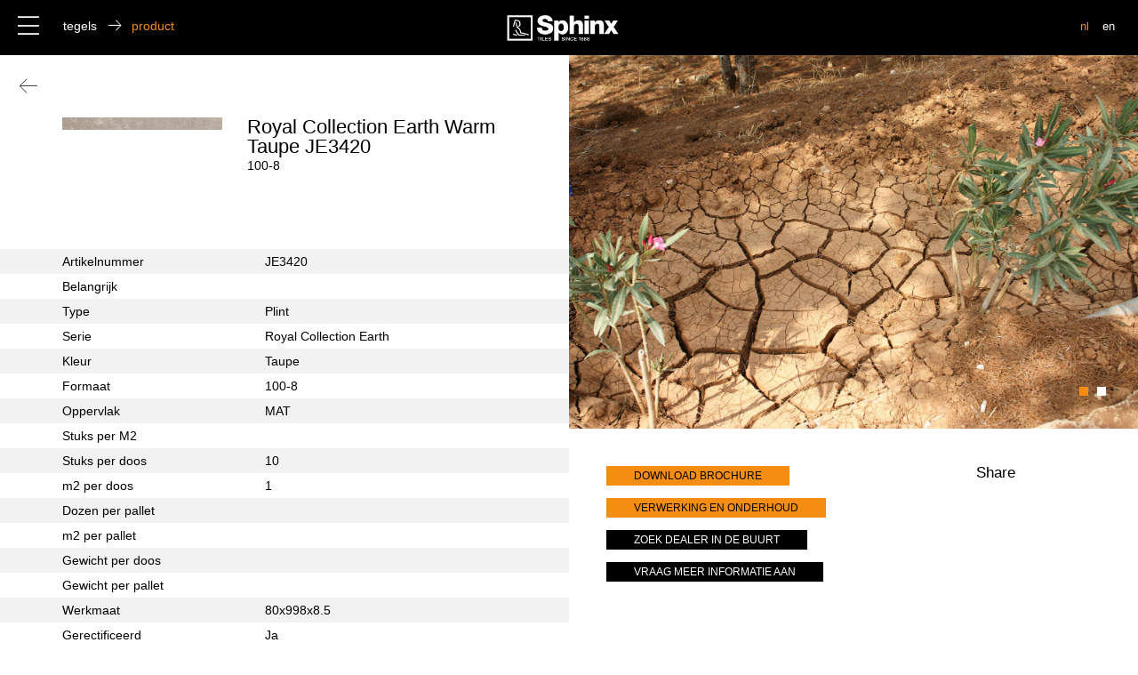

--- FILE ---
content_type: text/html; charset=UTF-8
request_url: https://www.sphinxtegels.nl/nl/product/royal-collection-earth-warm-taupe-je3420/
body_size: 5425
content:
<!DOCTYPE html>
<html lang="nl">
    <head>
    	<!--<meta http-equiv="refresh" content="6" >-->
		<meta charset="UTF-8" />
        <meta http-equiv="X-UA-Compatible" content="IE=edge,chrome=1">
                <title>Sphinx Tegels |   Royal Collection Earth Warm Taupe JE3420</title>
        <meta name="description" content="Geavanceerde technologie en eigentijds design kenmerken de collecties van Sphinx Tegels.">
		<meta name='robots' content='max-image-preview:large' />
<link rel='dns-prefetch' href='//s.w.org' />
<link rel='stylesheet' id='wp-block-library-css'  href='https://www.sphinxtegels.nl/wp-includes/css/dist/block-library/style.min.css?ver=5.9.12' type='text/css' media='all' />
<link rel='stylesheet' id='wc-blocks-vendors-style-css'  href='https://www.sphinxtegels.nl/wp-content/plugins/woocommerce/packages/woocommerce-blocks/build/wc-blocks-vendors-style.css?ver=6.9.0' type='text/css' media='all' />
<link rel='stylesheet' id='wc-blocks-style-css'  href='https://www.sphinxtegels.nl/wp-content/plugins/woocommerce/packages/woocommerce-blocks/build/wc-blocks-style.css?ver=6.9.0' type='text/css' media='all' />
<style id='global-styles-inline-css' type='text/css'>
body{--wp--preset--color--black: #000000;--wp--preset--color--cyan-bluish-gray: #abb8c3;--wp--preset--color--white: #ffffff;--wp--preset--color--pale-pink: #f78da7;--wp--preset--color--vivid-red: #cf2e2e;--wp--preset--color--luminous-vivid-orange: #ff6900;--wp--preset--color--luminous-vivid-amber: #fcb900;--wp--preset--color--light-green-cyan: #7bdcb5;--wp--preset--color--vivid-green-cyan: #00d084;--wp--preset--color--pale-cyan-blue: #8ed1fc;--wp--preset--color--vivid-cyan-blue: #0693e3;--wp--preset--color--vivid-purple: #9b51e0;--wp--preset--gradient--vivid-cyan-blue-to-vivid-purple: linear-gradient(135deg,rgba(6,147,227,1) 0%,rgb(155,81,224) 100%);--wp--preset--gradient--light-green-cyan-to-vivid-green-cyan: linear-gradient(135deg,rgb(122,220,180) 0%,rgb(0,208,130) 100%);--wp--preset--gradient--luminous-vivid-amber-to-luminous-vivid-orange: linear-gradient(135deg,rgba(252,185,0,1) 0%,rgba(255,105,0,1) 100%);--wp--preset--gradient--luminous-vivid-orange-to-vivid-red: linear-gradient(135deg,rgba(255,105,0,1) 0%,rgb(207,46,46) 100%);--wp--preset--gradient--very-light-gray-to-cyan-bluish-gray: linear-gradient(135deg,rgb(238,238,238) 0%,rgb(169,184,195) 100%);--wp--preset--gradient--cool-to-warm-spectrum: linear-gradient(135deg,rgb(74,234,220) 0%,rgb(151,120,209) 20%,rgb(207,42,186) 40%,rgb(238,44,130) 60%,rgb(251,105,98) 80%,rgb(254,248,76) 100%);--wp--preset--gradient--blush-light-purple: linear-gradient(135deg,rgb(255,206,236) 0%,rgb(152,150,240) 100%);--wp--preset--gradient--blush-bordeaux: linear-gradient(135deg,rgb(254,205,165) 0%,rgb(254,45,45) 50%,rgb(107,0,62) 100%);--wp--preset--gradient--luminous-dusk: linear-gradient(135deg,rgb(255,203,112) 0%,rgb(199,81,192) 50%,rgb(65,88,208) 100%);--wp--preset--gradient--pale-ocean: linear-gradient(135deg,rgb(255,245,203) 0%,rgb(182,227,212) 50%,rgb(51,167,181) 100%);--wp--preset--gradient--electric-grass: linear-gradient(135deg,rgb(202,248,128) 0%,rgb(113,206,126) 100%);--wp--preset--gradient--midnight: linear-gradient(135deg,rgb(2,3,129) 0%,rgb(40,116,252) 100%);--wp--preset--duotone--dark-grayscale: url('#wp-duotone-dark-grayscale');--wp--preset--duotone--grayscale: url('#wp-duotone-grayscale');--wp--preset--duotone--purple-yellow: url('#wp-duotone-purple-yellow');--wp--preset--duotone--blue-red: url('#wp-duotone-blue-red');--wp--preset--duotone--midnight: url('#wp-duotone-midnight');--wp--preset--duotone--magenta-yellow: url('#wp-duotone-magenta-yellow');--wp--preset--duotone--purple-green: url('#wp-duotone-purple-green');--wp--preset--duotone--blue-orange: url('#wp-duotone-blue-orange');--wp--preset--font-size--small: 13px;--wp--preset--font-size--medium: 20px;--wp--preset--font-size--large: 36px;--wp--preset--font-size--x-large: 42px;}.has-black-color{color: var(--wp--preset--color--black) !important;}.has-cyan-bluish-gray-color{color: var(--wp--preset--color--cyan-bluish-gray) !important;}.has-white-color{color: var(--wp--preset--color--white) !important;}.has-pale-pink-color{color: var(--wp--preset--color--pale-pink) !important;}.has-vivid-red-color{color: var(--wp--preset--color--vivid-red) !important;}.has-luminous-vivid-orange-color{color: var(--wp--preset--color--luminous-vivid-orange) !important;}.has-luminous-vivid-amber-color{color: var(--wp--preset--color--luminous-vivid-amber) !important;}.has-light-green-cyan-color{color: var(--wp--preset--color--light-green-cyan) !important;}.has-vivid-green-cyan-color{color: var(--wp--preset--color--vivid-green-cyan) !important;}.has-pale-cyan-blue-color{color: var(--wp--preset--color--pale-cyan-blue) !important;}.has-vivid-cyan-blue-color{color: var(--wp--preset--color--vivid-cyan-blue) !important;}.has-vivid-purple-color{color: var(--wp--preset--color--vivid-purple) !important;}.has-black-background-color{background-color: var(--wp--preset--color--black) !important;}.has-cyan-bluish-gray-background-color{background-color: var(--wp--preset--color--cyan-bluish-gray) !important;}.has-white-background-color{background-color: var(--wp--preset--color--white) !important;}.has-pale-pink-background-color{background-color: var(--wp--preset--color--pale-pink) !important;}.has-vivid-red-background-color{background-color: var(--wp--preset--color--vivid-red) !important;}.has-luminous-vivid-orange-background-color{background-color: var(--wp--preset--color--luminous-vivid-orange) !important;}.has-luminous-vivid-amber-background-color{background-color: var(--wp--preset--color--luminous-vivid-amber) !important;}.has-light-green-cyan-background-color{background-color: var(--wp--preset--color--light-green-cyan) !important;}.has-vivid-green-cyan-background-color{background-color: var(--wp--preset--color--vivid-green-cyan) !important;}.has-pale-cyan-blue-background-color{background-color: var(--wp--preset--color--pale-cyan-blue) !important;}.has-vivid-cyan-blue-background-color{background-color: var(--wp--preset--color--vivid-cyan-blue) !important;}.has-vivid-purple-background-color{background-color: var(--wp--preset--color--vivid-purple) !important;}.has-black-border-color{border-color: var(--wp--preset--color--black) !important;}.has-cyan-bluish-gray-border-color{border-color: var(--wp--preset--color--cyan-bluish-gray) !important;}.has-white-border-color{border-color: var(--wp--preset--color--white) !important;}.has-pale-pink-border-color{border-color: var(--wp--preset--color--pale-pink) !important;}.has-vivid-red-border-color{border-color: var(--wp--preset--color--vivid-red) !important;}.has-luminous-vivid-orange-border-color{border-color: var(--wp--preset--color--luminous-vivid-orange) !important;}.has-luminous-vivid-amber-border-color{border-color: var(--wp--preset--color--luminous-vivid-amber) !important;}.has-light-green-cyan-border-color{border-color: var(--wp--preset--color--light-green-cyan) !important;}.has-vivid-green-cyan-border-color{border-color: var(--wp--preset--color--vivid-green-cyan) !important;}.has-pale-cyan-blue-border-color{border-color: var(--wp--preset--color--pale-cyan-blue) !important;}.has-vivid-cyan-blue-border-color{border-color: var(--wp--preset--color--vivid-cyan-blue) !important;}.has-vivid-purple-border-color{border-color: var(--wp--preset--color--vivid-purple) !important;}.has-vivid-cyan-blue-to-vivid-purple-gradient-background{background: var(--wp--preset--gradient--vivid-cyan-blue-to-vivid-purple) !important;}.has-light-green-cyan-to-vivid-green-cyan-gradient-background{background: var(--wp--preset--gradient--light-green-cyan-to-vivid-green-cyan) !important;}.has-luminous-vivid-amber-to-luminous-vivid-orange-gradient-background{background: var(--wp--preset--gradient--luminous-vivid-amber-to-luminous-vivid-orange) !important;}.has-luminous-vivid-orange-to-vivid-red-gradient-background{background: var(--wp--preset--gradient--luminous-vivid-orange-to-vivid-red) !important;}.has-very-light-gray-to-cyan-bluish-gray-gradient-background{background: var(--wp--preset--gradient--very-light-gray-to-cyan-bluish-gray) !important;}.has-cool-to-warm-spectrum-gradient-background{background: var(--wp--preset--gradient--cool-to-warm-spectrum) !important;}.has-blush-light-purple-gradient-background{background: var(--wp--preset--gradient--blush-light-purple) !important;}.has-blush-bordeaux-gradient-background{background: var(--wp--preset--gradient--blush-bordeaux) !important;}.has-luminous-dusk-gradient-background{background: var(--wp--preset--gradient--luminous-dusk) !important;}.has-pale-ocean-gradient-background{background: var(--wp--preset--gradient--pale-ocean) !important;}.has-electric-grass-gradient-background{background: var(--wp--preset--gradient--electric-grass) !important;}.has-midnight-gradient-background{background: var(--wp--preset--gradient--midnight) !important;}.has-small-font-size{font-size: var(--wp--preset--font-size--small) !important;}.has-medium-font-size{font-size: var(--wp--preset--font-size--medium) !important;}.has-large-font-size{font-size: var(--wp--preset--font-size--large) !important;}.has-x-large-font-size{font-size: var(--wp--preset--font-size--x-large) !important;}
</style>
<link rel='stylesheet' id='woocommerce-layout-css'  href='https://www.sphinxtegels.nl/wp-content/plugins/woocommerce/assets/css/woocommerce-layout.css?ver=6.3.1' type='text/css' media='all' />
<link rel='stylesheet' id='woocommerce-smallscreen-css'  href='https://www.sphinxtegels.nl/wp-content/plugins/woocommerce/assets/css/woocommerce-smallscreen.css?ver=6.3.1' type='text/css' media='only screen and (max-width: 768px)' />
<link rel='stylesheet' id='woocommerce-general-css'  href='https://www.sphinxtegels.nl/wp-content/plugins/woocommerce/assets/css/woocommerce.css?ver=6.3.1' type='text/css' media='all' />
<style id='woocommerce-inline-inline-css' type='text/css'>
.woocommerce form .form-row .required { visibility: visible; }
</style>
<script type='text/javascript' src='https://www.sphinxtegels.nl/wp-includes/js/jquery/jquery.min.js?ver=3.6.0' id='jquery-core-js'></script>
<script type='text/javascript' src='https://www.sphinxtegels.nl/wp-includes/js/jquery/jquery-migrate.min.js?ver=3.3.2' id='jquery-migrate-js'></script>
<link rel="https://api.w.org/" href="https://www.sphinxtegels.nl/nl/wp-json/" /><link rel="alternate" type="application/json" href="https://www.sphinxtegels.nl/nl/wp-json/wp/v2/product/2212" /><link rel="EditURI" type="application/rsd+xml" title="RSD" href="https://www.sphinxtegels.nl/xmlrpc.php?rsd" />
<link rel="wlwmanifest" type="application/wlwmanifest+xml" href="https://www.sphinxtegels.nl/wp-includes/wlwmanifest.xml" /> 
<link rel="canonical" href="https://www.sphinxtegels.nl/nl/product/royal-collection-earth-warm-taupe-je3420/" />
<link rel='shortlink' href='https://www.sphinxtegels.nl/nl/?p=2212' />
<link rel="alternate" type="application/json+oembed" href="https://www.sphinxtegels.nl/nl/wp-json/oembed/1.0/embed?url=https%3A%2F%2Fwww.sphinxtegels.nl%2Fnl%2Fproduct%2Froyal-collection-earth-warm-taupe-je3420%2F" />
<link rel="alternate" type="text/xml+oembed" href="https://www.sphinxtegels.nl/nl/wp-json/oembed/1.0/embed?url=https%3A%2F%2Fwww.sphinxtegels.nl%2Fnl%2Fproduct%2Froyal-collection-earth-warm-taupe-je3420%2F&#038;format=xml" />
<link hreflang="nl" href="https://www.sphinxtegels.nl/nl/product/royal-collection-earth-warm-taupe-je3420/" rel="alternate" />
<link hreflang="en" href="https://www.sphinxtegels.nl/en/product/royal-collection-earth-warm-taupe-je3420/" rel="alternate" />
<link hreflang="x-default" href="https://www.sphinxtegels.nl/nl/product/royal-collection-earth-warm-taupe-je3420/" rel="alternate" />
<meta name="generator" content="qTranslate-X 3.4.6.8" />
<link rel="apple-touch-icon" sizes="180x180" href="/wp-content/uploads/fbrfg/apple-touch-icon.png">
<link rel="icon" type="image/png" sizes="32x32" href="/wp-content/uploads/fbrfg/favicon-32x32.png">
<link rel="icon" type="image/png" sizes="16x16" href="/wp-content/uploads/fbrfg/favicon-16x16.png">
<link rel="manifest" href="/wp-content/uploads/fbrfg/site.webmanifest">
<link rel="shortcut icon" href="/wp-content/uploads/fbrfg/favicon.ico">
<meta name="msapplication-TileColor" content="#ff0000">
<meta name="msapplication-config" content="/wp-content/uploads/fbrfg/browserconfig.xml">
<meta name="theme-color" content="#ffffff">	<noscript><style>.woocommerce-product-gallery{ opacity: 1 !important; }</style></noscript>
	
        <meta name="viewport" content="width=device-width, initial-scale=1.0, maximum-scale=1.0, user-scalable=0" />
		<!--[if lt IE 9]>
        	<script src="https://www.sphinxtegels.nl/wp-content/themes/sx/js/html5shiv.js"></script>
        <![endif]-->
        <link rel="stylesheet" type="text/css" href="https://www.sphinxtegels.nl/wp-content/themes/sx/css/style.css" />
        <link rel="stylesheet" type="text/css" href="https://www.sphinxtegels.nl/wp-content/themes/sx/css/slick.css"/>
        <link href="https://fonts.googleapis.com/css?family=Mr+Dafoe" rel="stylesheet">
		<script type="text/javascript" src="https://www.sphinxtegels.nl/wp-content/themes/sx/js/modernizr.custom.79639.js"></script>
		<script type="text/javascript" src="https://www.sphinxtegels.nl/wp-content/themes/sx/js/jquery-2.1.1.min.js"></script>
		<script type="text/javascript" src="https://www.sphinxtegels.nl/wp-content/themes/sx/js/sz.js"></script>
		<noscript>
			<link rel="stylesheet" type="text/css" href="https://www.sphinxtegels.nl/wp-content/themes/sx/css/styleNoJS.css" />
		</noscript>

        <!-- Global site tag (gtag.js) - Google Analytics -->
        <script async src="https://www.googletagmanager.com/gtag/js?id=UA-135020760-1"></script>
        <script>
          window.dataLayer = window.dataLayer || [];
          function gtag(){dataLayer.push(arguments);}
          gtag('js', new Date());

          gtag('config', 'UA-135020760-1');
        </script>
    </head>    <body data-rsssl=1 class="detail-page product-page ">
        <header>
        	<section class="balk"></section>
        	<div class="menu passief">
    			<ul class="first">
    				<li class="actief inspiratie">inspiratie</li>
    				<li class="tegels">tegels</li>
        			<li><a href="https://www.sphinxtegels.nl/nl/esthetiek/">esthetiek</a></li>
        			<li><a href="https://www.sphinxtegels.nl/nl/dealers/">premium dealers</a></li>
        			<li><a href="https://www.sphinxtegels.nl/nl/collecties/">documentatie</a></li>
        			<li><a href="https://www.sphinxtegels.nl/nl/contact/">contact</a></li>
    			</ul>
    			<section class="menuplaceholder">
        			<ul class="second">
						<li><a href="https://www.sphinxtegels.nl/nl/overzicht-interieur/">interieur</a></li>
	        			<li><a href="https://www.sphinxtegels.nl/nl/overzicht-patronen/">patronen</a></li>
	        		</ul>
	        		<ul class="third">
						<li><a href="https://www.sphinxtegels.nl/nl/overzicht-formaten/">formaat</a></li>
	        			<li><a href="https://www.sphinxtegels.nl/nl/overzicht-kleuren/">kleur</a></li>
	        			<li><a href="https://www.sphinxtegels.nl/nl/overzicht-looks/">look</a></li>
	        		</ul>
        		</section>

    		</div>
        	<section class="breed">
	        	<div class="hamburger"></div>
	        	<div class="broodpad">
	        		<div>tegels</div>
	        		<i class="s-arrow_right"></i>
	        		<div>product</div>
	        	</div>
	        	<a href="https://www.sphinxtegels.nl/nl" target="_self" class="logo"></a>
	        	<div class="lang">
	        		<a class="active" href="https://www.sphinxtegels.nl/nl/product/royal-collection-earth-warm-taupe-je3420/">nl</a><a class="" href="https://www.sphinxtegels.nl/en/product/royal-collection-earth-warm-taupe-je3420/">en</a>
	        	</div>
        	</section>
        </header>
        <main>
	        <section class="breed">
	        	<div class="back"></div>
	        	<section class="flex">
			        <section class="b b50">
			        	<section class="padding2">
			        		<section class="thumbinfo">
					        	<section class="thumbje">
						        						        	<img src="https://www.sphinxtegels.nl/wp-content/uploads/2022/11/JK3420-60x8-web.jpg">
						        </section>
						        <section class="titel">
						        	<h1>Royal Collection Earth Warm Taupe JE3420						        	</h1>
						        	<div>
						    	100-8									</div>

						        </section>
						    </section>

				        </section>
				        <section>
				        	<table>
								<tbody>
									<tr>
										<td><strong>Artikelnummer</strong></td>
										<td>JE3420</td>
									</tr>
									<tr>
										<td><strong>Belangrijk</strong></td>
										<td></td>
									</tr>
									<tr>
										<td><strong>Type</strong></td>
										<td>Plint</td>
									</tr>
									<tr>
										<td><strong>Serie</strong></td>
										<td>Royal Collection Earth</td>
									</tr>
									<tr>
										<td><strong>Kleur</strong></td>
										<td>Taupe</td>
									</tr>
									<tr>
										<td><strong>Formaat</strong></td>
										<td>100-8</td>
									</tr>
									<tr>
										<td><strong>Oppervlak</strong></td>
										<td>MAT</td>
									</tr>
									<tr>
										<td><strong>Stuks per M2</strong></td>
										<td></td>
									</tr>
									<tr>
										<td><strong>Stuks per doos</strong></td>
										<td>10</td>
									</tr>
									<tr>
										<td><strong>m2 per doos</strong></td>
										<td>1</td>
									</tr>
									<tr>
										<td><strong>Dozen per pallet</strong></td>
										<td></td>
									</tr>
									<tr>
										<td><strong>m2 per pallet</strong></td>
										<td></td>
									</tr>
									<tr>
										<td><strong>Gewicht per doos</strong></td>
										<td></td>
									</tr>
									<tr>
										<td><strong>Gewicht per pallet</strong></td>
										<td></td>
									</tr>
									<tr>
										<td><strong>Werkmaat</strong></td>
										<td>80x998x8.5</td>
									</tr>
									<tr>
										<td><strong>Gerectificeerd</strong></td>
										<td>Ja</td>
									</tr>
									<tr>
										<td><strong>Slijtklasse</strong></td>
										<td>UGL</td>
									</tr>
									<tr>
										<td><strong>Prijsklasse</strong></td>
										<td>S147 €14,- incl BTW</td>
									</tr>
									<tr>
										<td><strong>Vorstbestand</strong></td>
										<td>Ja</td>
									</tr>
									<tr>
										<td><strong>Antislipklasse DIN 51097</strong></td>
										<td>A+B</td>
									</tr>
									<tr>
										<td><strong>Antislipklasse</strong></td>
										<td>R10</td>
									</tr>
									<tr>
										<td>&nbsp;</td>
										<td>&nbsp;</td>
									</tr>

								</tbody>

							</table>
				        </section>
			        </section>
		         	<section class="b b50">

			         		<style>
			         			         								#sliderfoto1 {
								background: url('https://www.sphinxtegels.nl/wp-content/uploads/2022/11/Earth-sfeerafbeelding-web-1600x1066.jpg') no-repeat center center;
								-webkit-background-size: cover;
								-moz-background-size: cover;
								-o-background-size: cover;
								background-size: cover;
							}		         								#sliderfoto2 {
								background: url('https://www.sphinxtegels.nl/wp-content/uploads/2022/11/JK3420-60x8-web.jpg') no-repeat center center;
								-webkit-background-size: cover;
								-moz-background-size: cover;
								-o-background-size: cover;
								background-size: cover;
							}						</style>
	         			<script type="text/javascript">
							$(document).ready(function(){
								$('#slider1').slick({
									slidesToShow: 1,
									slidesToScroll: 1,
									pauseOnHover:false,
									autoplay: true,
									autoplaySpeed: 5000,
									adaptiveHeight: true,
									fade: true,
									speed: 500,
									arrows: false,
									dots: true
								});
							 });
						</script>

						<div class="slider" id="slider1">
			         							 								<div id="sliderfoto1">
							</div>
						 								<div id="sliderfoto2">
							</div>
						</div>
						<section class="padding3">
			         		<section class="cta">
			         			<a class="btn btnorange" href="https://www.sphinxtegels.nl/wp-content/uploads/2022/11/Brochure-RC-Earth.pdf" target="_blank">download brochure</a>
			         			<a class="btn btnorange" href="https://www.sphinxtegels.nl/wp-content/themes/sx/pdf/Verwerking_en_onderhoud_NL.pdf" target="_blank">verwerking en onderhoud</a>
			         			<a class="btn" href="https://www.sphinxtegels.nl/nl/dealers/">zoek dealer in de buurt</a>
			         			<div class="btn meerinfo">vraag meer informatie aan</div>
			         		</section>
			         		<div class="social">
			         			<h4>Share</h4>
			         			<!-- Go to www.addthis.com/dashboard to customize your tools --> <script type="text/javascript" src="//s7.addthis.com/js/300/addthis_widget.js#pubid=ra-5c52ea162eb20d50"></script>
			         			<!-- Go to www.addthis.com/dashboard to customize your tools --> <div class="addthis_inline_share_toolbox"></div>
			         		</div>
			         	</section>
		         	</section>

		        </section>

		    </section>
		    <section class="meerinformatie" id="meerinformatie">
		    	<section class="breed">
		    		<section class="uitklapper b100">
		    			<article>
		    				<h3>meer informatie</h3>
		    				<h2>over dit product</h2>
		    				<form action="" method="post">
		    					<input type="text" name="name" placeholder="naam">
		    					<input type="text" name="email" placeholder="email">
		    					<input type="text" name="straatnaam" placeholder="straatnaam">
		    					<input type="text" name="postcode" placeholder="postcode">
		    					<input type="text" name="plaats" placeholder="plaats">
		    					<input type="text" name="telefoonnummer" placeholder="telefoonnummer">
		    					<section class="morechecks">
			    <!--<section><input type="checkbox" name="sample" id="checkbox"><span>graag ontvang ik een sample</span></section>-->
			    <section><input type="checkbox" name="voorwaarden" id="chk_voorwaarden"><span>ik ga akkoord met <a href="https://www.sphinxtegels.nl/wp-content/themes/sx/pdf/DT%20Algemene%20verkoopvoorwaarden%20NL%202019.pdf" target="_blank">algemene voorwaarden</a></span></section>
			    <input type="text" name="spc" hidden="hidden" style="display: none" />
		    					</section>
		    					<input type="submit" value="verzend" name="submit" id="verzendbutton">
		    				</form>
		    			</article>
		    		</section>
		    	</section>
		    </section>
	    </main>
<script>
$(document).ready(function () {

	$('#verzendbutton').hide();
	    $('input').on('click',function () {
	if ($('#chk_voorwaarden').is(':checked')) {
		$('#verzendbutton').show();
		};
		});

    var ckbox = $('#checkbox');

    $('input').on('click',function () {
        if (ckbox.is(':checked')) {
$("input[name='straatnaam']").show();
$("input[name='postcode']").show();
$("input[name='plaats']").show();
$("input[name='telefoonnummer']").show();
        } else {
$("input[name='straatnaam']").hide();
$("input[name='postcode']").hide();
$("input[name='plaats']").hide();
$("input[name='telefoonnummer']").hide();
        }
    });
});

$("input[name='straatnaam']").hide();
$("input[name='postcode']").hide();
$("input[name='plaats']").hide();
$("input[name='telefoonnummer']").hide();
$(".meerinfo").click(function() {
    $('html, body').animate({
        scrollTop: $("#meerinformatie").offset().top
    }, 500);
});

</script>
	<!-- Footer -->
<script type="text/javascript" language="javascript">
			$(document).ready(function(){
	$(".tiles a").sort(sort_li).appendTo('.tiles');

function sort_li(a, b) {
  // get the diff of `data-position`
//   var diff = $(b).data('width') - $(a).data('width');
  // return the difference if it's not 0
  // else return the difference of `data-position2`
/*
  return diff == 0 ? $(b).data('height') - $(a).data('height') : diff;
  return diff == 0 ? $(a).data('title') - $(b).data('title') : diff;
*/

  // although you can use Logical Short-Circuit Evaluation
  return $(b).data('width') - $(a).data('width') || $(b).data('height') - $(a).data('height') || $(a).data('title').toUpperCase() - $(b).data('title').toUpperCase();
};
});
</script>

		<section class="socialfooter">
 			<a href="https://www.pinterest.com/01f80hm5plgib7sueulhnrus32ejid/" target="_blank"><i class="s-pinterest"></i></a>
 			<a href="https://www.instagram.com/sphinxtiles/?hl=nl" target="_blank"><i class="s-instagram"></i></a>
 			<a href="https://twitter.com/SPHINXTEGELS" target="_blank"><i class="s-twitter"></i></a>
 		</section>
	    <footer>
	    	<section class="footerpadding">
		    	<ul>
		    		<li>
		    			<strong>inspiratie</strong>
		    		</li>
						<li><a href="https://www.sphinxtegels.nl/nl/overzicht-interieur/">interieur</a></li>
	        			<li><a href="https://www.sphinxtegels.nl/nl/overzicht-patronen/">patronen</a></li>
		    	</ul>
		    	<ul>
		    		<li>
		    			<strong>tegels</strong>
		    		</li>
						<li><a href="https://www.sphinxtegels.nl/nl/overzicht-formaten/">formaat</a></li>
	        			<li><a href="https://www.sphinxtegels.nl/nl/overzicht-kleuren/">kleur</a></li>
	        			<li><a href="https://www.sphinxtegels.nl/nl/overzicht-looks/">look</a></li>
		    	</ul>
		    	<ul>
		    		<li>
		    			<strong>esthetiek</strong>
		    		</li>
		    		<li>
		    			<a href="https://www.sphinxtegels.nl/nl/esthetiek/">over ons</a>
		    		</li>

		    	</ul>
		    	<ul>
		    		<li>
		    			<strong>dealers</strong>
		    		</li>
        			<li><a href="https://www.sphinxtegels.nl/nl/dealers/">dealers</a></li>
		    	</ul>
		    	<ul>
		    		<li>
		    			<strong>collecties</strong>
		    		</li>
        			<li><a href="https://www.sphinxtegels.nl/nl/collecties/">collecties</a></li>
		    	</ul>
		    	<ul>
		    		<li>
		    			<strong>contact</strong>
		    		</li>
        			<li><a href="https://www.sphinxtegels.nl/nl/contact/">vragen?</a></li>
		    	</ul>
		    </section>
		  	<section class="footerbar">
		  		<a href="https://www.sphinxtegels.nl/nl" class="logo2"><i class="s-logo"></i></a>
		  		<div class="juridisch">

         			<a href="https://www.sphinxtegels.nl/wp-content/themes/sx/pdf/privacy_nl.pdf" target="_blank">privacy verklaring</a>

         			<a href="https://www.sphinxtegels.nl/wp-content/themes/sx/pdf/DT%20Algemene%20verkoopvoorwaarden%20NL%202019.pdf" target="_blank">algemene voorwaarden</a>
         		</div>
		  	</section>
	    </footer>
		<script type="text/javascript" src="https://www.sphinxtegels.nl/wp-content/themes/sx/js/slick.js"></script>
	</body>
</html>